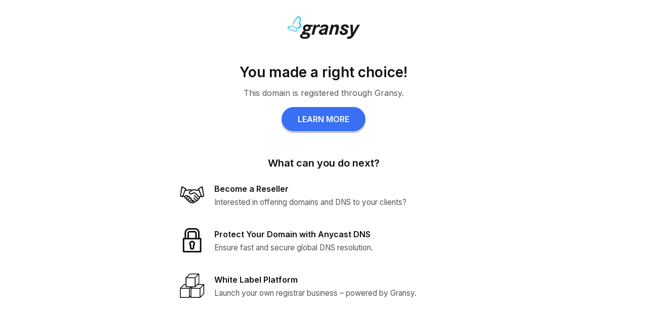

--- FILE ---
content_type: text/html
request_url: http://affilprojekt.cz/
body_size: 1415
content:
<!DOCTYPE html>
<html lang="cs">
<head>
  <meta charset="UTF-8" />
  <meta name="viewport" content="width=device-width, initial-scale=1.0"/>
  <title>Gransy – You made a right choice!</title>

  <!-- Google Font -->
  <link href="https://fonts.googleapis.com/css2?family=Inter:wght@400;600;700&display=swap" rel="stylesheet">

  <style>
    * { margin:0; padding:0; box-sizing:border-box; }
    body {
      font-family: 'Inter', sans-serif;
      background:#fff; color:#111; line-height:1.5;
    }
    a { text-decoration:none; }
    .container {
      max-width:600px; margin:0 auto; padding:2rem 1rem;
    }
    /* logo */
    h1 span {
      display: none;
    }
    .logo {
      display:flex; align-items:center; justify-content:center;
      margin-bottom:2rem;
    }
    .logo-icon { font-size:2rem; margin-right:0.5rem; }
    .logo h1 {
      font-size:2rem; font-weight:700; text-transform:lowercase;
    }
    /* hero */
    .hero { text-align:center; margin-bottom:3rem; }
    .hero h2 {
      font-size:1.75rem; font-weight:600; margin-bottom:0.5rem;
    }
    .hero p { color:#555; }
    .btn-primary {
      display:inline-block;
      background:#3970f4; color:#fff;
      padding:0.75rem 2rem; border-radius:9999px;
      font-weight:600; box-shadow:0 4px 0 rgba(0,0,0,0.2);
      transition:background 0.2s; margin-top:1rem;
    }
    .btn-primary:hover { background:#2a54c4; }
    /* features */
    .features { margin-top:2rem; }
    .features h3 {
      text-align:center; font-size:1.25rem;
      font-weight:600; margin-bottom:1.5rem;
    }
    .feature-item {
      display:flex; align-items:flex-start; margin-bottom:2rem;
    }
    .feature-content h4 {
      font-size:1rem; font-weight:600; margin-bottom:0.25rem;
    }
    .feature-content  {
      padding-left: 20px;
    }
    .feature-content p {
      font-size:0.95rem; color:#555; margin-bottom:0.5rem;
    }
    .feature-content a {
      font-size:0.95rem; color:#3970f4;
    }
    .feature-content a:hover { text-decoration:underline; }

.feature-icon img {
  width: 48px;        /* nebo jiná velikost podle potřeby */
  height: 48px;
  object-fit: contain; /* zachová poměr stran */
}

  </style>
</head>
<body>

  <div class="container">
    <!-- Logo -->
    <header class="logo">
      <h1>  <img src="/images/gransy-logo.png" alt="Gransy">
<span><Gransy</span></h1>
    </header>

    <!-- Hero -->
    <section class="hero">
      <h2>You made a right choice!</h2>
      <p>This domain is registered through Gransy.</p>
      <a href="https://gransy.com" class="btn-primary">LEARN MORE</a>
    </section>

    <!-- Co dál? -->
    <section class="features">
      <h3>What can you do next?</h3>

      <div class="feature-item">
<div class="feature-icon">
  <img src="/images/honesty.png" alt="Feature Icon">
</div>
        <div class="feature-content">
          <h4>Become a Reseller</h4>
          <p>Interested in offering domains and DNS to your clients?</p>
        </div>
      </div>

      <div class="feature-item">
<div class="feature-icon">
  <img src="/images/locked.png" alt="Feature Icon">
</div>
        <div class="feature-content">
          <h4>Protect Your Domain with Anycast DNS</h4>
          <p>Ensure fast and secure global DNS resolution.</p>
        </div>
      </div>

      <div class="feature-item">
<div class="feature-icon">
  <img src="/images/technology.png" alt="Feature Icon">
</div>
        <div class="feature-content">
          <h4>White Label Platform</h4>
          <p>Launch your own registrar business – powered by Gransy.</p>
        </div>
      </div>
    </section>
  </div>

</body>
</html>


